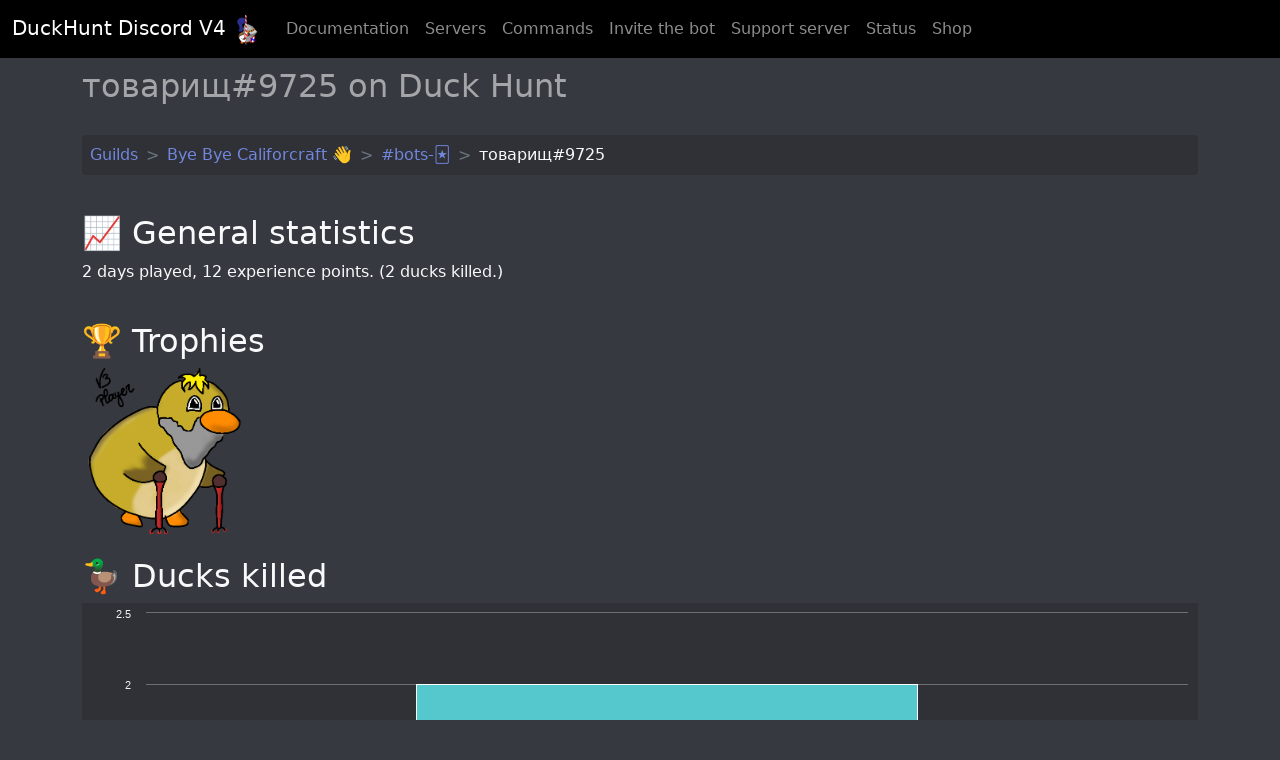

--- FILE ---
content_type: text/html; charset=utf-8
request_url: https://duckhunt.me/data/channels/325977978452574209/287961871707930625
body_size: 3974
content:
<!doctype html>
<html lang="en">
<head>
    <meta charset="utf-8">
    <meta name="viewport"
          content="width=device-width, initial-scale=1.0">
    <meta name="google-site-verification"
          content="KlSQKyZeTCwrcPnW3RY3O2dBuh7jl0z4rkd388sPYhk"/>
    
        <link rel="canonical"
              href="https://duckhunt.me/data/channels/325977978452574209/287961871707930625"/>
    
    
    <meta property="og:title" content="DuckHunt"/>
    <meta property="og:type" content="profile"/>
    <meta property="og:url" content="https://duckhunt.me/data/channels/325977978452574209/287961871707930625"/>
    <meta property="og:image" content="https://duckhunt.me/static/botdata/Pixel_Ducc_Globloxmen.png"/>
    <meta property="og:site_name" content="DuckHunt Discord V4"/>
    <meta property="profile:username" content="товарищ#9725"/>
    <meta property="profile:first_name" content="товарищ"/>
    <meta property="profile:last_name" content="9725"/>
    <meta property="og:description"
          content="Discord player товарищ#9725 statistics on #bots-🃏."/>


    
    <meta name="description"
          content="Player товарищ#9725 statistics on #bots-🃏.">


    <link rel="apple-touch-icon"
          sizes="180x180"
          href="/static/apple-touch-icon.png">
    <link rel="icon"
          type="image/png"
          sizes="32x32"
          href="/static/favicon-32x32.png">
    <link rel="icon"
          type="image/png"
          sizes="16x16"
          href="/static/favicon-16x16.png">
    <link rel="manifest"
          href="/static/site.webmanifest">
    <link rel="mask-icon"
          href="/static/safari-pinned-tab.svg"
          color="#5bbad5">
    <link rel="shortcut icon"
          href="/static/favicon.ico">
    <meta name="msapplication-TileColor"
          content="#00a300">
    <meta name="msapplication-config"
          content="/static/browserconfig.xml">
    <meta name="theme-color"
          content="#ffffff">

    <link rel="stylesheet"
          href="/static/public/css/bootstrap.min.css">

    <link rel="stylesheet"
            href="/static/public/css/all.min.css">
    <link rel="stylesheet"
            href="/static/public/css/odometer.css">
    <link rel="stylesheet"
            href="/static/public/css/base.css">

    <script src="/static/public/js/bootstrap.bundle.min.js"></script>

    <script src="/jsi18n"></script>
    

    <title>
    DuckHunt Discord - товарищ#9725 : #bots-🃏
</title>
    <script type="application/ld+json">
    {
      "@context": "https://schema.org",
      "@type": "Organization",
      "url": "https://duckhunt.me",
      "logo": "https://duckhunt.me/static/logo.png",
      "name": "DuckHunt",
      "alternateName": "Duck Hunt",
      "slogan": "Entertain your members with the best game on Discord."
    }
    </script>

    
    <script src="/static/public/js/highstock.js"></script>
    <script src="/static/public/js/highcharts-more.js"></script>
    <script src="/static/public/js/modules/item-series.js"></script>
    <script src="/static/public/js/modules/wordcloud.js"></script>
    <script src="/static/public/js/themes/high-contrast-dark.js"></script>
    <script src="/static/public/js/hcinit.js"></script>
    <script src="/static/public/js/JsBarcode.all.min.js"></script>

</head>
<body class="background-light">
<nav class="navbar navbar-expand-lg navbar-dark sticky-top">
    <div class="container-fluid">
        <a href="/"
           class="navbar-brand">
            DuckHunt Discord V<span class="odometer"
                                    id="navbar-odo">4</span>
            <script>
                document.getElementById("navbar-odo").innerHTML = "0";
                document.addEventListener("DOMContentLoaded", function (event) {
                    document.getElementById("navbar-odo").innerHTML = "4";
                });
            </script>

            <img src="/static/public/img/armored_duck_Calgeka_logo.png"
                 alt="logo"
                 width="30"
                 height="30">
        </a>
        <button class="navbar-toggler"
                type="button"
                data-bs-toggle="collapse"
                data-bs-target="#navbarSupportedContent"
                aria-controls="navbarSupportedContent"
                aria-expanded="false"
                aria-label="Toggle navigation">
            <span class="navbar-toggler-icon"></span>
        </button>
        <div class="collapse navbar-collapse"
             id="navbarSupportedContent">
            <ul class="navbar-nav me-auto mb-2 mb-lg-0">
                <li class="nav-item">
                    <a href="/en/docs/"
                       class="nav-link">Documentation</a>
                </li>
                <li class="nav-item">
                    <a href="/data/guilds"
                       class="nav-link">Servers</a>
                </li>
                <li class="nav-item">
                    <a href="/commands"
                       class="nav-link">Commands</a>
                </li>
                <li class="nav-item">
                    <a href="/invite"
                       class="nav-link"
                       target="_blank"
                       rel="noopener">Invite the bot</a>
                </li>
                <li class="nav-item">
                    <a href="/support"
                       class="nav-link"
                       rel="noopener"
                       target="_blank">Support server</a>
                </li>
                <li class="nav-item">
                    <a href="/status"
                       class="nav-link">Status</a>
                </li>
                <li class="nav-item">
                    <a class="nav-link"
                       href="#shopMenu"
                       id="shopMainDropdown"
                       role="button"
                       data-bs-toggle="collapse"
                       aria-expanded="false">
                        Shop
                    </a>
                </li>
            </ul>
            <div class="d-flex">
                <!-- Other side -->
            </div>
        </div>
    </div>
</nav>
<div class="collapse text-light container pb-3 pt-3" id="shopMenu">
    <div class="row">
        <div class="col col-12 col-md-6">
            <span class="h3">By duck</span>

            <div class="list-group list-group-flush rounded">
                
                    <a class="list-group-item list-group-item-action text-white-75 background-grey"
                       href="/shop/designs/5">Alive Boss Duck</a>
                
                    <a class="list-group-item list-group-item-action text-white-75 background-grey"
                       href="/shop/designs/4">Armored Duck</a>
                
                    <a class="list-group-item list-group-item-action text-white-75 background-grey"
                       href="/shop/designs/7">Baby duck</a>
                
                    <a class="list-group-item list-group-item-action text-white-75 background-grey"
                       href="/shop/designs/15">Dead Boss Duck (smoky)</a>
                
                    <a class="list-group-item list-group-item-action text-white-75 background-grey"
                       href="/shop/designs/8">Dead DuckHunt Boss (smokeless)</a>
                
                    <a class="list-group-item list-group-item-action text-white-75 background-grey"
                       href="/shop/designs/3">Ghost Duck (foggy)</a>
                
                    <a class="list-group-item list-group-item-action text-white-75 background-grey"
                       href="/shop/designs/11">Ghost Duck (fogless)</a>
                
                    <a class="list-group-item list-group-item-action text-white-75 background-grey"
                       href="/shop/designs/13">Golden Duck</a>
                
                    <a class="list-group-item list-group-item-action text-white-75 background-grey"
                       href="/shop/designs/9">Kamikaze Duck</a>
                
                    <a class="list-group-item list-group-item-action text-white-75 background-grey"
                       href="/shop/designs/10">Mechanical Duck</a>
                
                    <a class="list-group-item list-group-item-action text-white-75 background-grey"
                       href="/shop/designs/1">Night Duck</a>
                
                    <a class="list-group-item list-group-item-action text-white-75 background-grey"
                       href="/shop/designs/18">Ninja duck</a>
                
                    <a class="list-group-item list-group-item-action text-white-75 background-grey"
                       href="/shop/designs/2">Normal Duck</a>
                
                    <a class="list-group-item list-group-item-action text-white-75 background-grey"
                       href="/shop/designs/16">Plastic Duck</a>
                
                    <a class="list-group-item list-group-item-action text-white-75 background-grey"
                       href="/shop/designs/6">Prof Duck</a>
                
                    <a class="list-group-item list-group-item-action text-white-75 background-grey"
                       href="/shop/designs/12">Royal Duck</a>
                
                    <a class="list-group-item list-group-item-action text-white-75 background-grey"
                       href="/shop/designs/14">Super duck</a>
                
                    <a class="list-group-item list-group-item-action text-white-75 background-grey"
                       href="/shop/designs/17">Thinking Duck</a>
                
                <a class="list-group-item list-group-item-action text-white background-blurple"
                   href="/shop/designs">See all ducks...</a>
            </div>
        </div>
        <div class="col col-12 col-md-6">
            <span class="h3">By product</span>
            <div class="list-group list-group-flush rounded">
                
                    <a class="list-group-item list-group-item-action text-white-75 background-grey"
                       href="/shop/product_types/55">Classic T-Shirt</a>
                
                    <a class="list-group-item list-group-item-action text-white-75 background-grey"
                       href="/shop/product_types/35">Mask</a>
                
                    <a class="list-group-item list-group-item-action text-white-75 background-grey"
                       href="/shop/product_types/26">Mini Skirt</a>
                
                    <a class="list-group-item list-group-item-action text-white-75 background-grey"
                       href="/shop/product_types/18">Mug</a>
                
                    <a class="list-group-item list-group-item-action text-white-75 background-grey"
                       href="/shop/product_types/27">Pin</a>
                
                    <a class="list-group-item list-group-item-action text-white-75 background-grey"
                       href="/shop/product_types/42">Premium T-Shirt</a>
                
                    <a class="list-group-item list-group-item-action text-white-75 background-grey"
                       href="/shop/product_types/38">Pullover Hoodie</a>
                
                    <a class="list-group-item list-group-item-action text-white-75 background-grey"
                       href="/shop/product_types/25">Sticker</a>
                
                    <a class="list-group-item list-group-item-action text-white-75 background-grey"
                       href="/shop/product_types/8">Throw Pillow</a>
                
                    <a class="list-group-item list-group-item-action text-white-75 background-grey"
                       href="/shop/product_types/1">Tote Bag</a>
                
                <a class="list-group-item list-group-item-action text-white background-blurple"
                   href="/shop/product_types">See all product types...</a>
            </div>
        </div>
    </div>
</div>

    <div class="container text-light" itemscope itemtype="https://schema.org/Person">

        <h1>товарищ#9725 on Duck Hunt</h1>

        <nav aria-label="breadcrumb" style="--bs-breadcrumb-divider: '>'" class="background-grey rounded">
            <ol class="breadcrumb p-2" itemscope itemtype="https://schema.org/BreadcrumbList">
                <li class="breadcrumb-item" itemprop="itemListElement" itemscope
                    itemtype="https://schema.org/ListItem">
                    <a itemtype="https://schema.org/WebPage" class="text-decoration-none"
                       itemprop="item" href="https://duckhunt.me/data/guilds">
                        <span itemprop="name" class="text-blurple">Guilds</span></a>
                    <meta itemprop="position" content="1"/>
                </li>
                <li class="breadcrumb-item" itemprop="itemListElement" itemscope
                    itemtype="https://schema.org/ListItem">
                    <a itemtype="https://schema.org/WebPage" class="text-decoration-none"
                       itemprop="item" href="https://duckhunt.me/data/guilds/325967871031246848">
                        <span itemprop="name" class="text-blurple text-decoration-none">Bye Bye Califorcraft 👋</span></a>
                    <meta itemprop="position" content="2"/>
                </li>
                <li class="breadcrumb-item" itemprop="itemListElement" itemscope
                    itemtype="https://schema.org/ListItem">
                    <a itemtype="https://schema.org/WebPage" class="text-decoration-none"
                       itemprop="item" href="https://duckhunt.me/data/channels/325977978452574209">
                        <span itemprop="name" class="text-blurple text-decoration-none">#bots-🃏</span></a>
                    <meta itemprop="position" content="3"/>
                </li>
                <li class="breadcrumb-item active" itemprop="itemListElement" itemscope
                    itemtype="https://schema.org/ListItem">
                    <span itemprop="name"
                          class="text-light text-decoration-none">товарищ#9725</span>
                    <meta itemprop="position" content="4"/>
                </li>
            </ol>
        </nav>

        <div class="h2">📈 General statistics</div>

        <p itemprop="description">
            
                <span class="statistic">2</span> days played,
                <span class="statistic">12</span> experience points. (2 ducks killed.)
            
        </p>

        
            <div class="h2">🏆️ Trophies</div>
            <div class="row">
                
                    <div class="col-4 col-md-2"
                         itemprop="award"
                         data-trophy-id="v3_player"
                         data-bs-toggle="tooltip"
                         data-bs-html="true"
                         title="<h5>V3 Player</h5>They even played on the previous version. What a champ!">
                        <img class="img-fluid"
                             src="/static/botdata/trophies/v3_player.png"
                             alt="V3 Player">
                    </div>
                
            </div>
        

        

        


        
            <h2>🦆 Ducks killed</h2>
            <div id="chart-ducks-killed"></div>
        

        

        <div class="row row-cols-1 row-cols-md-2 row-cols-xl-3 g-4 justify-content-around">

            

            

            
                <div class="col">
                    <h2>😱 Ducks frightened</h2>
                    <div id="chart-ducks-frightened"></div>
                </div>
            
        </div>

        
        


        <div class="h2">🎯 Shooting stats</div>
        <div id="chart-shots"></div>

        

        <div class="h2">🛸 Misc</div>
        <p>
            <span itemprop="name">товарищ#9725</span> used 9 bullets
            
            
                and 1 magazines. They missed their target 5 times, killed someone 0
                times, and murdered 0 players.
            
        </p>

        

        

        

        

        They have 3 bullets in their gun, and 1 magazines in their backpack.

        <script>
            Highcharts.setOptions({
                chart: {
                    plotBackgroundColor: null,
                    plotBorderWidth: null,
                    plotShadow: false,
                    type: 'pie'
                },
                title: {
                    text: ''
                },
                plotOptions: {
                    pie: {
                        allowPointSelect: true,
                        cursor: 'pointer',
                        dataLabels: {
                            enabled: true,
                            format: '<b>{point.name}</b>: {point.percentage:.1f} %'
                        }
                    }
                },
            });
            
                Highcharts.chart('chart-ducks-killed', {
                    chart: {
                        type: 'column'
                    },
                    tooltip: {
                        pointFormat: 'Killed: {point.y} ducks'
                    },
                    xAxis: {
                        categories: ["Normal"],
                    },
                    legend: {
                        enabled: false
                    },
                    series: [{
                        name: 'Killed',
                        colorByPoint: true,
                        data: [2],
                        colors: ["#55C8CE"]
                    }
                    ]
                });
            

            

            

            
                Highcharts.chart('chart-ducks-frightened', {
                    tooltip: {
                        pointFormat: 'Frightened: {point.y} (<b>{point.percentage:.1f}%</b>)'
                    },
                    legend: {
                        enabled: false
                    },
                    series: [{
                        name: 'Frightened',
                        colorByPoint: true,
                        data: [{"name": "V3", "y": 1, "sliced": true, "selected": true}],
                        colors: ["#7F8182"]
                    }]
                });
            

            

            Highcharts.chart('chart-shots', {
                chart: {
                    type: 'bar'
                },
                title: {
                    text: 'Shots...'
                },
                yAxis: {
                    title: {
                        text: 'Count',
                        align: 'high'
                    },
                },
                xAxis: {
                    labels: {
                        enabled: false,
                    }
                },
                plotOptions: {
                    bar: {
                        dataLabels: {
                            enabled: true
                        }
                    }
                },
                legend: {
                    enabled: false
                },
                series: [{
                    name: 'Shots count',
                    colorByPoint: true,
                    data: [{"name": "Jamming the gun", "y": 4}, {"name": "Without bullets", "y": 1}, {"name": "Without ducks", "y": 1}, {"name": "When dead", "y": 0}, {"name": "When wet", "y": 0}, {"name": "Without a weapon", "y": 0}, {"name": "With a sabotaged weapon", "y": 0}, {"name": "With a jammed weapon", "y": 0}, {"name": "With ducks", "y": 0}, {"name": "Stopped by the detector", "y": 0}],
                    dataLabels: {
                        enabled: true,
                        format: '{point.name}: {point.y} shots'
                    },
                }]
            });

        </script>
        <script>JsBarcode(".barcode").init();</script>
        <h2>Back to <a href="/data/channels/325977978452574209">the #bots-🃏 discord chanel</a></h2>
    </div>

<br/>
<br/>
<footer class="text-center">
    DuckHunt Discord V4 made with ❤️ in Paris. If you like it, consider <a href="https://www.patreon.com/duckhunt">donating</a>.
</footer>
<script>
    var tooltipTriggerList = [].slice.call(document.querySelectorAll('[data-bs-toggle="tooltip"]'))
    var tooltipList = tooltipTriggerList.map(function (tooltipTriggerEl) {
        return new bootstrap.Tooltip(tooltipTriggerEl)
    })
</script>
</body>
</html>

--- FILE ---
content_type: text/javascript; charset=utf-8
request_url: https://duckhunt.me/static/public/js/hcinit.js
body_size: 49
content:
Highcharts.setOptions({
    credits: false,
    time: {
        useUTC: false
    },
    chart: {
        backgroundColor: '#2f3136',
        borderWidth: 0,
        plotBackgroundColor: '#202225',
        plotShadow: true,
        plotBorderWidth: 1
    },
    exporting: {
        sourceWidth: 2500,
        sourceHeight: 1200
    }
});